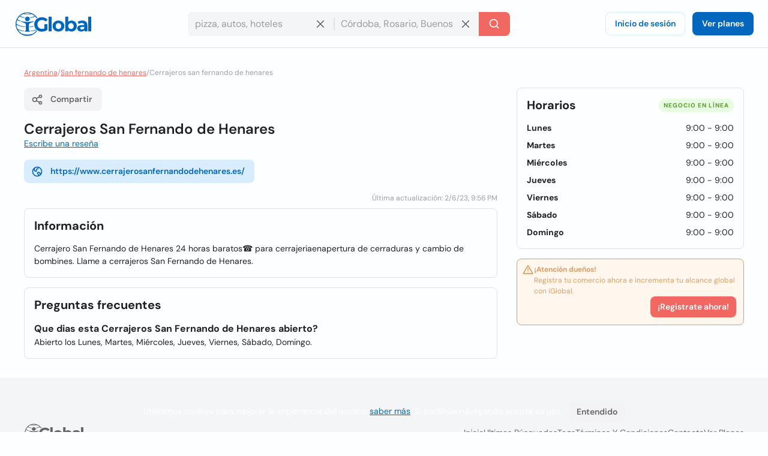

--- FILE ---
content_type: text/html; charset=utf-8
request_url: https://www.iglobal.co/argentina/san-fernando-de-henares/cerrajeros-san-fernando-de-henares
body_size: 67609
content:
<!DOCTYPE html>
<html lang="es">
    <head>
        
    <meta charset="utf-8"><meta name="robots" content="index,follow"><meta name="googlebot" content="index,follow"><meta name="distribution" content="global"><meta name="audience" content="all"><meta name="viewport" content="width=device-width, minimum-scale=1, initial-scale=1"><meta name="handheldfriendly" content="true"><meta name="twitter:card" content="summary"><meta name="twitter:site" content="@iGlobal_co"><meta name="twitter:title" content="Cerrajeros San Fernando de Henares"><meta name="twitter:description" content="Cerrajero San Fernando de Henares 24 horas baratos☎ para cerrajeriaenapertura de cerraduras y cambio de bombines. Llame a cerrajeros San Fernando de Henares."><meta name="description" content="Cerrajero San Fernando de Henares 24 horas baratos☎ para cerrajeriaenapertura de cerraduras y cambio de bombines. Llame a cerrajeros San Fernando de Henares."><meta name="language" content="es"><meta name="twitter:image" content="https://www.iglobal.co/assets/common/img/ig_share.png"><meta name="country" content="None"><meta name="geography" content="None, None, None"><meta name="city" content="None"><meta name="geo.placename" content="None, None, None"><meta name="geo.region" content="None"><meta name="geo.position" content="None;None"><meta name="ICBM" content="None, None"><meta property="og:url" content="http://www.iglobal.co/argentina/san-fernando-de-henares/cerrajeros-san-fernando-de-henares"><meta property="og:type" content="business.business"><meta property="og:title" content="Cerrajeros San Fernando de Henares"><meta property="og:description" content="Cerrajero San Fernando de Henares 24 horas baratos☎ para cerrajeriaenapertura de cerraduras y cambio de bombines. Llame a cerrajeros San Fernando de Henares."><meta property="og:image" itemprop="image" content="https://www.iglobal.co/assets/common/img/ig_share.png"><meta property="og:site_name" content="iGlobal.co"><meta property="fb:app_id" content="193003114157834"><meta property="og:locale" content="es"><meta property="og:updated_time" content="2/6/23, 9:56 PM"><meta property="business:contact_data:street_address" content="CalleSantillana 6, None, None"><meta property="business:contact_data:country_name" content="None"><meta property="place:location:latitude" content="None"><meta property="place:location:longitude" content="None"><link rel="canonical" href="http://www.iglobal.co/argentina/san-fernando-de-henares/cerrajeros-san-fernando-de-henares"><meta name="title" content="Cerrajeros San Fernando de Henares"><link rel="amphtml" href="http://www.iglobal.co/argentina/san-fernando-de-henares/cerrajeros-san-fernando-de-henares.amp"><meta property="business:contact_data:postal_code" content="28830">

        <script type="application/ld+json">
{
    "@context": "https://schema.org",
    "@type": "Organization",
    "name": "iGlobal",
    "url": "https://www.iglobal.co",
    "logo": "https://d3q57iis5x407g.cloudfront.net/ig-frontend/img/iglobal_isologo_b_ulqzdu.webp"
}
</script>
        
    <script type="application/ld+json">
{
    "@context": "https://schema.org",
    "@type": "BreadcrumbList",
    "itemListElement": [
        {
            "@type": "ListItem",
            "position": 2,
            "item": {
                "@id": "https://www.iglobal.co/argentina",
                "name": "Argentina"
            }
        },
        {
            "@type": "ListItem",
            "position": 3,
            "item": {
                "@id": "https://www.iglobal.co/argentina/san-fernando-de-henares",
                "name": "San fernando de henares"
            }
        },
        {
            "@type": "ListItem",
            "position": 4,
            "item": {
                "@id": "https://www.iglobal.co/argentina/san-fernando-de-henares/cerrajeros-san-fernando-de-henares",
                "name": "Cerrajeros san fernando de henares"
            }
        }
    ]
}
</script>
    <script type="application/ld+json">
{
    "@context": "https://schema.org",
    "@type": "LocalBusiness",
    "@id": "2227216",
    "name": "Cerrajeros San Fernando de Henares",
    "address": {
        "@type": "PostalAddress",
        "streetAddress": "CalleSantillana 6",
        "addressLocality": "None",
        "postalCode": "28830",
        "addressCountry": "AR"
    },
    "url": "https://www.iglobal.co/argentina/san-fernando-de-henares/cerrajeros-san-fernando-de-henares",
    "description": "Cerrajero San Fernando de Henares 24 horas baratos☎ para cerrajeriaenapertura de cerraduras y cambio de bombines. Llame a cerrajeros San Fernando de Henares.",
    "openingHoursSpecification": [
        {
            "@type": "OpeningHoursSpecification",
            "dayOfWeek": "https://schema.org/Monday",
            "opens": "9:00",
            "closes": "9:00"
        },
        {
            "@type": "OpeningHoursSpecification",
            "dayOfWeek": "https://schema.org/Tuesday",
            "opens": "9:00",
            "closes": "9:00"
        },
        {
            "@type": "OpeningHoursSpecification",
            "dayOfWeek": "https://schema.org/Wednesday",
            "opens": "9:00",
            "closes": "9:00"
        },
        {
            "@type": "OpeningHoursSpecification",
            "dayOfWeek": "https://schema.org/Thursday",
            "opens": "9:00",
            "closes": "9:00"
        },
        {
            "@type": "OpeningHoursSpecification",
            "dayOfWeek": "https://schema.org/Friday",
            "opens": "9:00",
            "closes": "9:00"
        },
        {
            "@type": "OpeningHoursSpecification",
            "dayOfWeek": "https://schema.org/Saturday",
            "opens": "9:00",
            "closes": "9:00"
        },
        {
            "@type": "OpeningHoursSpecification",
            "dayOfWeek": "https://schema.org/Sunday",
            "opens": "9:00",
            "closes": "9:00"
        }
    ]
}
</script>

        
        <link rel="shortcut icon" href="https://d3q57iis5x407g.cloudfront.net/images/favicons/favicon_eknxVLXZ.ico">
        <link rel="apple-touch-icon" sizes="152x152" href="https://d3q57iis5x407g.cloudfront.net/images/favicons/apple-touch-icon_rV1hwnDU.png">
        <link rel="apple-touch-icon" sizes="32x32" href="https://d3q57iis5x407g.cloudfront.net/images/favicons/apple-touch-icon_rV1hwnDU.png">
        <link rel="apple-touch-icon" sizes="16x16" href="https://d3q57iis5x407g.cloudfront.net/images/favicons/apple-touch-icon_rV1hwnDU.png">
        <link rel="mask-icon" href="https://d3q57iis5x407g.cloudfront.net/images/favicons/safari-pinned-tab_Oy0abcB8.svg" color="#0367bd">
        <meta name="apple-mobile-web-app-title" content="iGlobal">
        <meta name="application-name" content="iGlobal">
        <meta name="msapplication-TileColor" content="#0367bd">
        <meta name="theme-color" content="#ffffff">
        <meta name="color-scheme" content="light dark">
        <title>
            
    Cerrajeros San Fernando de Henares

        </title>
        
    
            
                
                
                
                <link rel="stylesheet" href="https://d1ph14ogl7so4a.cloudfront.net/static/dist/bundle-944622beb8ea66046ec4e429c039365a.css" type="text/css" media="print" onload="this.media='all'; this.onload=null;">
                
            
        
    <style>
    @charset "UTF-8";@font-face{font-family:'DM Sans';font-style:italic;font-weight:100 1000;font-display:swap;src:url(https://d3q57iis5x407g.cloudfront.net/ig-frontend/fonts/rP2Fp2ywxg089UriCZa4ET-DNl0_glqv3JYE.woff2) format("woff2");unicode-range:U+0100-02AF,U+0304,U+0308,U+0329,U+1E00-1E9F,U+1EF2-1EFF,U+2020,U+20A0-20AB,U+20AD-20C0,U+2113,U+2C60-2C7F,U+A720-A7FF}@font-face{font-family:'DM Sans';font-style:italic;font-weight:100 1000;font-display:swap;src:url(https://d3q57iis5x407g.cloudfront.net/ig-frontend/fonts/rP2Fp2ywxg089UriCZa4Hz-D_QQDG3ERA.woff2) format("woff2");unicode-range:U+0000-00FF,U+0131,U+0152-0153,U+02BB-02BC,U+02C6,U+02DA,U+02DC,U+0304,U+0308,U+0329,U+2000-206F,U+2074,U+20AC,U+2122,U+2191,U+2193,U+2212,U+2215,U+FEFF,U+FFFD}@font-face{font-family:'DM Sans';font-style:normal;font-weight:100 1000;font-display:swap;src:url(https://d3q57iis5x407g.cloudfront.net/ig-frontend/fonts/rP2Hp2ywxg089UriCZ2IHSeH_DY9F8e3I.woff2) format("woff2");unicode-range:U+0100-02AF,U+0304,U+0308,U+0329,U+1E00-1E9F,U+1EF2-1EFF,U+2020,U+20A0-20AB,U+20AD-20C0,U+2113,U+2C60-2C7F,U+A720-A7FF}@font-face{font-family:'DM Sans';font-style:normal;font-weight:100 1000;font-display:swap;src:url(https://d3q57iis5x407g.cloudfront.net/ig-frontend/fonts/rP2Hp2ywxg089UriCZOIHQ_p1ITCCfP.woff2) format("woff2");unicode-range:U+0000-00FF,U+0131,U+0152-0153,U+02BB-02BC,U+02C6,U+02DA,U+02DC,U+0304,U+0308,U+0329,U+2000-206F,U+2074,U+20AC,U+2122,U+2191,U+2193,U+2212,U+2215,U+FEFF,U+FFFD}ul{margin:0 0 16px}*+ul{margin-top:16px}:root{color-scheme:light dark;--color-brand-primary:#0367BD;--color-brand-primary-shade-1:#D8EDFF;--color-brand-primary-shade-2:#035499;--color-brand-primary-shade-3:#02457E;--color-brand-secondary:#F16862;--color-brand-secondary-shade-1:#FFE4E3;--color-brand-secondary-shade-2:#99433F;--color-brand-secondary-shade-3:#7D3633;--color-text-primary:#212121;--color-text-secondary:#656566;--color-text-tertiary:#9D9C9E;--color-background-black:#222;--color-background-white:#FFF;--color-background-grey:#F3F3F5;--color-background-front:#FCFEFF;--color-background-back:#F4F5F6;--color-button-red:#DB3939;--color-button-green:#4DC642;--color-border-inputs:#C8C8CC;--color-border-dividers:#E1E1E5;--color-status-error:#DD6262;--color-status-error-shade-1:#FFEDED;--color-status-error-shade-2:#A84A4A;--color-status-warning:#DD9D62;--color-status-warning-shade-1:#FFF6ED;--color-status-warning-shade-2:#A8714A;--color-status-success:#599926;--color-status-success-shade-1:#E7FCE3;--color-status-success-shade-2:#4AA84F;--color-status-info:#62A2DD;--color-status-info-shade-1:#E9F2FB;--color-status-info-shade-2:#4A7BA8;--color-content-stars:#f3b610;--color-content-announce:#62A2DD;--color-content-announce-shade-1:#E9F2FB;--color-content-recommendation:#FFC700;--color-content-recommendation-shade-1:#FFF9E5;--color-content-promotion:#FF9F59;--color-content-promotion-shade-1:#FFF0E5;--color-content-provider:#263299;--color-content-provider-shade-1:#EDEFFF;--color-content-silver:#999;--color-content-silver-shade-1:#F2F2F2;--color-content-gold:#C6B629;--color-content-gold-shade-1:#FFFBD5;--color-content-diamond:#268B99;--color-content-diamond-shade-1:#E7FDFF;--color-elevation:148,171,194}*{-webkit-box-sizing:border-box;box-sizing:border-box;outline:0}::after,::before{-webkit-box-sizing:border-box;box-sizing:border-box}::-webkit-scrollbar{width:8px;height:8px}::-webkit-scrollbar-track{background:var(--color-border-dividers)}::-webkit-scrollbar-thumb{background-color:var(--color-border-inputs);border-radius:6px;border:1px solid var(--color-border-inputs)}html{font-family:"DM Sans",-apple-system,BlinkMacSystemFont,"Segoe Ui",sans-serif;font-size:14px;font-weight:400;font-variant:lining-nums;line-height:1.5;margin-left:calc(100vw - 100%);margin-right:0}body{background:var(--color-background-front);color:var(--color-text-primary);margin:0;scrollbar-width:thin;scrollbar-color:var(--color-border-inputs) var(--color-border-dividers)}a{color:var(--color-brand-primary);-webkit-text-decoration-skip:objects;text-decoration:underline}a .ig-icon use{fill:var(--color-brand-primary)}hr{clear:both;border:0;border-top:1px solid var(--color-border-dividers);margin:48px auto}img,svg{vertical-align:middle}img{max-width:100%;height:auto;border-style:none;vertical-align:middle}svg:not(:root){overflow:hidden}p,ul{margin:0 0 16px}*+p,*+ul{margin-top:16px}ul li::after,ul li::before{display:none}a,button,input,label{touch-action:manipulation}h5,h6{font-family:"DM Sans",-apple-system,BlinkMacSystemFont,"Segoe Ui",sans-serif;font-weight:700;line-height:1.2;margin:0 0 16px}h5{font-size:1.71429rem}h6{font-size:1.42857rem}.page-container{min-height:calc(100vh - 200px - 80px - 64px);padding-top:32px;padding-bottom:32px}@media (max-width:640px){.page-container{min-height:calc(100vh - 200px - 80px - 32px);padding-top:16px;padding-bottom:16px}}.header{position:sticky;position:-webkit-sticky;top:0;z-index:3;display:flex;align-items:center;justify-content:space-between;min-height:80px;gap:24px;border-bottom:1px solid var(--color-border-dividers);background:var(--color-background-front);padding:0 24px}@media (max-width:960px){.header{padding:8px 16px}.header .header-left-area{grid-column:span 10}.header .header-logo{width:100px}.header .header-right-area{grid-column:span 2}}@media (max-width:640px){.header{padding:8px}.modal .modal-container .modal-content{height:100%}}.header .button-icon.button-plain{box-shadow:none}.header-left-area .header-logo-wrapper{display:flex;align-items:center;gap:8px}.header-left-area .header-logo-wrapper .header-logo{fill:var(--color-brand-primary)}.header-center-area{padding:8px 0}.subscription-block{display:flex;gap:12px;border-radius:8px;border:1px solid var(--color-status-warning);background:var(--color-status-warning-shade-1);font-size:12px;color:var(--color-status-warning);padding:8px 12px;padding-left:8px;padding-bottom:12px}.subscription-block a{color:inherit}.subscription-block .subscription-block-title{font-weight:700}.subscription-block .ig-icon{flex-shrink:0}.subscription-block .ig-icon use{fill:var(--color-status-warning)}.section{position:relative;border-radius:8px;border:1px solid var(--color-border-dividers);background:var(--color-background-front);padding:16px}.section+.section{margin-top:16px}.section .section-title{margin-bottom:16px}.breadcrumbs-wrapper{display:flex;flex-wrap:wrap;gap:0 4px;color:var(--color-text-tertiary);font-size:12px;margin-bottom:16px}.breadcrumbs-wrapper a{color:var(--color-brand-secondary)}.button{display:inline-block;position:relative;min-width:64px;border:0;border-radius:8px;background-color:var(--color-brand-primary);color:var(--color-background-white);font-family:"DM Sans",-apple-system,BlinkMacSystemFont,"Segoe Ui",sans-serif;font-weight:600;line-height:1.36;vertical-align:middle;text-align:center;text-decoration:none;margin:0}.button::-moz-focus-inner{border:0;padding:0}.button.is-expanded{width:100%}.button .ig-icon{transform:rotate(0)}.button .ig-icon use{fill:currentColor}.button+.button{margin-left:8px}.button.button-tinted{background-color:var(--color-brand-primary-shade-1);color:var(--color-brand-primary)}.button.button-plain{box-shadow:inset 0 0 0 1px var(--color-brand-primary-shade-1);background-color:transparent;color:var(--color-brand-primary)}.button.button-icon{min-width:auto;border-radius:8px;padding:8px}.button.button-with-icon{padding-left:44px}.button.button-with-icon .ig-icon{position:absolute;top:50%;left:12px;transform:translateY(-50%)}.button.button-secondary{background:var(--color-brand-secondary);color:var(--color-background-white)}.button.button-color-grey{background:var(--color-background-grey);color:var(--color-text-secondary)}.button.button-color-red{background:var(--color-status-error);color:var(--color-background-white)}.button.button-tinted.button-secondary{background:color-mix(in srgb,var(--color-brand-secondary) 10%,var(--color-background-front));color:var(--color-brand-secondary)}.button.button-tinted.button-color-red{background:color-mix(in srgb,var(--color-status-error) 10%,var(--color-background-front));color:var(--color-status-error)}.button-small{font-size:14px;padding:8px 12px}.button-small.button-with-icon{padding-left:36px}.button-medium{font-size:14px;padding:10px 16px}.button-medium.button-with-icon{padding-left:44px}.button-medium.button-icon{padding:10px}.card-location{display:flex;align-items:flex-start;gap:4px;color:var(--color-text-secondary);font-size:12px}.card-location .ig-icon{flex-shrink:0}.card-location .ig-icon use{fill:var(--color-text-secondary)}.comments-grid{display:grid;grid-template-columns:repeat(6,1fr);gap:24px}.comments-grid .company-profile-comments-rating-wrapper{grid-column:span 2}.comments-grid .company-profile-section-comments{grid-column:span 4}.company-profile-comments-review-wrapper{display:flex;align-items:flex-start;gap:8px}.company-profile-comments-rating{border-radius:4px;border:1px solid var(--color-border-dividers);padding:8px}.company-profile-comments-rating .company-profile-comments-rating-bar{display:flex;align-items:center;gap:8px}.company-profile-comments-rating .company-profile-comments-rating-bar span{flex-basis:70px;flex-shrink:0;color:var(--color-text-secondary);text-align:right}.company-profile-comments-rating .company-profile-comments-rating-bar progress{flex-grow:1;width:100%;border:none;border-radius:8px;height:8px;background:var(--color-border-dividers)}.company-profile-comments-rating .company-profile-comments-rating-bar progress::-moz-progress-bar{border-radius:8px;background:var(--color-brand-primary)}.company-profile-comments-rating .company-profile-comments-rating-bar progress::-webkit-progress-bar{border-radius:8px;background:var(--color-border-dividers)}.company-profile-comments-rating .company-profile-comments-rating-bar progress::-webkit-progress-value{border-radius:8px;background:var(--color-brand-primary)}.company-profile-comments-icon{flex-shrink:0;border-radius:500px;background:var(--color-background-back);padding:8px}.company-profile-comments-icon .ig-icon use{fill:var(--color-text-secondary)}.company-profile-comments-user{display:flex;align-items:center;justify-content:space-between;gap:16px}.company-profile-rating{display:flex;align-items:center}.company-profile-rating{display:flex;align-items:center}.company-profile-rating .ig-icon use{fill:var(--color-content-stars)}.container{display:flow-root;box-sizing:content-box;max-width:1200px;margin-left:auto;margin-right:auto;padding-left:16px;padding-right:16px}.container>:last-child{margin-bottom:0}.cookies-consent{position:fixed;bottom:0;left:0;width:100%;background:color-mix(in srgb,var(--color-background-black) 87%,transparent);color:var(--color-background-white);text-align:center;z-index:1;padding:16px}#copy-to-clipboard-toast{position:fixed;top:8px;left:0;right:0;z-index:9999;display:flex;align-items:center;justify-content:center;gap:8px;width:100%;max-width:360px;border-radius:8px;background:var(--color-status-success-shade-1);box-shadow:0 11px 15px -7px rgba(var(--color-elevation),.2),0 24px 38px 3px rgba(var(--color-elevation),.14),0 9px 46px 8px rgba(var(--color-elevation),.12);color:var(--color-status-success);font-weight:700;text-align:center;margin:0 auto;padding:8px 0;opacity:0;visibility:hidden;transform:translateY(-50%)}#copy-to-clipboard-toast .ig-icon use{fill:var(--color-status-success)}input{font:inherit;color:inherit;margin:0;border:0;border-radius:0;outline:0;appearance:none;-webkit-appearance:none;-moz-appearance:none}input:-webkit-autofill{-webkit-text-fill-color:var(--text-color-primary);-webkit-box-shadow:inset 0 0 0 1000px var(--color-background-back),0 0 0 1px var(--color-border-inputs);box-shadow:inset 0 0 0 1000px var(--color-background-back),0 0 0 1px var(--color-border-inputs);border-radius:8px}input{overflow:visible}input::-webkit-inner-spin-button,input::-webkit-outer-spin-button{-webkit-appearance:none;margin:0}input::-webkit-datetime-edit{height:100%;vertical-align:middle;line-height:40px;padding-top:0}input:-ms-input-placeholder{color:var(--color-text-tertiary)!important}input::-moz-placeholder{color:var(--color-text-tertiary)}input::-webkit-input-placeholder{color:var(--color-text-tertiary)}input{font-family:"DM Sans",-apple-system,BlinkMacSystemFont,"Segoe Ui",sans-serif;outline:0}input{background:var(--color-background-front);height:40px;border:none;border-radius:8px;box-shadow:inset 0 0 0 1px var(--color-border-inputs);caret-color:var(--color-brand-primary);color:var(--color-text-primary);padding:0 12px;width:100%}input.without-border{box-shadow:none!important}label{display:block;color:var(--color-text-secondary);font-size:12px;font-weight:700;text-align:left;margin-bottom:2px;padding:0 4px}.label{display:inline-flex;align-items:center;gap:8px;border-radius:12px}.label .label-title{display:flex;align-items:center;gap:8px;border-radius:12px;background:var(--brand-secondary-shade-1);font-size:10px;font-weight:700;text-align:center;letter-spacing:1px;text-transform:uppercase;padding:4px 8px}.label.label-diamond{color:var(--color-content-diamond)}.label.label-diamond .label-title{background:var(--color-content-diamond-shade-1)}.label.label-success{color:var(--color-status-success)}.label.label-success .label-title{background:var(--color-status-success-shade-1)}.label.label-success.has-value{background:color-mix(in srgb, var(--color-status-success-shade-1) 45%, var(--color-background-front))}.modal{position:fixed;top:0;left:0;z-index:999;display:flex;align-items:center;justify-content:center;width:100vw;height:100vh;background:color-mix(in srgb,var(--color-background-black) 60%,transparent);opacity:0;visibility:hidden;will-change:opacity,transform}.modal .modal-header{display:flex;align-items:center;justify-content:space-between;color:var(--color-text-primary)}.modal .modal-header .modal-title{margin-bottom:0}.modal .modal-header .modal-close{outline:0;appearance:none;border:0;background:0 0;color:inherit}.modal .modal-header .modal-close .ig-icon use{fill:var(--color-text-secondary)}.modal .modal-container{min-width:320px;border-radius:8px;background:var(--color-background-front);box-shadow:0 8px 10px -5px rgba(var(--color-elevation),.2),0 16px 24px 2px rgba(var(--color-elevation),.14),0 6px 30px 5px rgba(var(--color-elevation),.12);color:var(--color-text-primary);opacity:0;visibility:hidden;padding:16px 24px;transform:translateY(-50px);will-change:opacity,transform}.modal .modal-container .modal-content{margin-top:24px}.modal .modal-footer{text-align:right;margin-top:24px}@media (max-width:640px){.comments-grid{grid-template-columns:repeat(1,1fr)}.comments-grid .company-profile-comments-rating-wrapper,.comments-grid .company-profile-section-comments{grid-column:span 1}.modal .modal-container .modal-content{height:100%}.modal .modal-container{display:flex;flex-direction:column;justify-content:space-between;min-width:none;width:100vw;transform:translateY(0)}.modal .modal-footer .button{width:calc(50% - 8px)}}.modal.header-modal{align-items:flex-start}.modal.header-modal .modal-container{border-top-right-radius:0;border-top-left-radius:0}.offcanvas{position:fixed;top:0;left:0;right:0;bottom:0;z-index:4;visibility:hidden;opacity:0}.offcanvas .offcanvas-drawer{width:320px;background:var(--color-background-white);height:100%;transform:translateX(-320px);padding:36px 24px}.offcanvas .offcanvas-overlay{position:fixed;top:0;left:0;z-index:-1;content:"";width:100%;height:100%;background:color-mix(in srgb,var(--color-background-black) 60%,transparent);opacity:0}.offcanvas .offcanvas-header{position:relative;display:flex;align-items:center;justify-content:space-between}.offcanvas .offcanvas-header .offcanvas-logo{fill:var(--color-brand-primary)}.offcanvas .offcanvas-header .offcanvas-close{position:absolute;top:-8px;right:-8px}.offcanvas .offcanvas-header .offcanvas-close use{fill:var(--color-text-secondary)}.offcanvas .offcanvas-content{padding-top:24px}.header-search-wrapper{display:flex;align-items:center;justify-content:center}.header-search-wrapper input,.header-search-wrapper li{font-size:16px}.header-search-wrapper input{background:var(--color-background-back);border-top-right-radius:0;border-bottom-right-radius:0;padding-right:40px}.header-search-wrapper .input-deleter{position:absolute;top:50%;right:12px;transform:translateY(-50%);border-radius:50%}.header-search-wrapper .input-deleter use{fill:var(--color-text-secondary)}.header-search-wrapper .search-query-delete{position:relative;width:100%}.header-search-wrapper .search-query-delete::after{content:"";position:absolute;top:50%;left:100%;z-index:1;width:2px;height:50%;background:var(--color-border-dividers);transform:translateY(-50%)}.header-search-wrapper .search-location{position:relative;width:100%}.header-search-wrapper .search-location .search-location-input{border:1px solid transparent;border-left:0;width:100%;border-radius:0}.header-search-wrapper .search-submitter{min-width:auto;border-top-left-radius:0;border-bottom-left-radius:0;line-height:1}.header-search-wrapper .search-options{position:absolute;top:100%;left:0;z-index:1;width:100%;border-radius:8px;background:var(--color-background-front);color:var(--color-text-primary);margin-top:2px;overflow-x:hidden;overflow-y:auto;max-height:300px;visibility:hidden;opacity:0;box-shadow:0 5px 5px -3px rgba(var(--color-elevation),.2),0 8px 10px 1px rgba(var(--color-elevation),.14),0 3px 14px 2px rgba(var(--color-elevation),.12)}.header-search-wrapper .search-options .clean-history .button,.header-search-wrapper .search-options .use-location .button{border-radius:0}@media (max-width:960px){.header-search-wrapper{flex-direction:column;gap:8px}.header-search-wrapper input{border-radius:8px}.header-search-wrapper .search-query-delete::after{display:none}.header-search-wrapper .search-location .search-location-input{border-radius:8px}.header-search-wrapper .search-submitter{width:100%;border-radius:8px}}.flex{display:flex}.flex-space-between{justify-content:space-between!important}.flex-middle{align-items:center!important}.flex-wrap{flex-wrap:wrap}.flex-1{flex:1 0 auto}.flex-grow{flex-grow:1}.flex-shrink{flex-shrink:0}.flex-gap-8{gap:8px}.flex-column{flex-direction:column}.flex-self-bottom{align-self: flex-end !important}.text-small{font-size:12px;line-height:1.5}.text-base{font-size:14px;line-height:1.5}.font-weight-bold{font-weight:700}.font-style-italic{font-style:italic!important}.text-color-secondary{color:var(--color-text-secondary)!important}.text-color-disabled{color:var(--color-text-tertiary)!important}.text-align-right{text-align:right!important}.link-reset{color:inherit;text-decoration:none}.display-block{display:block!important}.hidden{display:none!important;visibility:hidden!important}.clear-ul{list-style:none;margin:0;padding:0}.margin-top-small{margin-top:16px!important}.margin-top-xxsmall{margin-top:4px!important}.margin-bottom-xsmall{margin-bottom:8px!important}.margin-left-xsmall{margin-left:8px!important}.margin-bottom-small{margin-bottom:16px!important}.margin-top-medium{margin-top:24px!important}.margin-medium{margin:24px}*+.margin-medium{margin:24px!important}.margin-remove{margin:0!important}.margin-remove-bottom{margin-bottom:0!important}.margin-remove-horizontal{margin-left:0!important;margin-right:0!important}@media (prefers-color-scheme:dark){:root{--color-brand-primary:#1885E3;--color-brand-primary-shade-1:#22394D;--color-brand-primary-shade-3:#1D3142;--color-brand-secondary:#F16862;--color-brand-secondary-shade-1:#592F2E;--color-brand-secondary-shade-3:#4D2828;--color-text-primary:#E2E2E3;--color-text-secondary:#ABABAE;--color-text-tertiary:#7D7C82;--color-background-grey:#363540;--color-background-front:#2D2C36;--color-background-back:#27262E;--color-border-inputs:#585769;--color-border-dividers:#43424F;--color-status-error:#F64868;--color-status-error-shade-1:#4D2A30;--color-status-error-shade-2:#A83147;--color-status-warning:#F68848;--color-status-warning-shade-1:#4D372A;--color-status-warning-shade-2:#A85D31;--color-status-success:#66C872;--color-status-success-shade-1:#2A4D2E;--color-status-success-shade-2:#4AA855;--color-status-info:#588AF5;--color-status-info-shade-1:#2A3C4D;--color-status-info-shade-2:#3D5FA8;--color-content-stars:#f3b610;--color-content-announce:#6D9AA8;--color-content-announce-shade-1:#303E4D;--color-content-recommendation:#CCA72B;--color-content-recommendation-shade-1:#554F3C;--color-content-promotion:#CC8D63;--color-content-promotion-shade-1:#685546;--color-content-provider:#8894FF;--color-content-provider-shade-1:#464868;--color-content-silver:#A4A4A4;--color-content-silver-shade-1:#404040;--color-content-gold:#E1CE25;--color-content-gold-shade-1:#3C3914;--color-content-diamond:#2DB1C4;--color-content-diamond-shade-1:#153C40;--color-elevation:20,20,20}}.company-profile-main-wrapper{display:grid;grid-template-columns:repeat(12,1fr);gap:32px}.company-profile-main-wrapper .company-profile-wrapper{grid-column:span 8}.company-profile-main-wrapper .company-profile-sidebar-wrapper{grid-column:span 4}@media (max-width:960px){.company-profile-main-wrapper{grid-template-columns:repeat(1,1fr)}.company-profile-main-wrapper .company-profile-sidebar-wrapper,.company-profile-main-wrapper .company-profile-wrapper{grid-column:span 1}}.company-profile-info-image-wrapper{position:relative;border-radius:8px;overflow:hidden}.company-profile-info-image-wrapper .company-profile-share-button{position:absolute;top:16px;right:16px}.company-profile-info-image-wrapper .company-profile-label{position:absolute;bottom:0;right:0;left:0}.company-profile-info-image-wrapper .company-profile-label .label-title{border-radius:0;justify-content:center}.company-profile-info-image-wrapper.without-storefront-pic{display:flex;align-items:flex-start;justify-content:space-between}.company-profile-info-image-wrapper.without-storefront-pic .company-profile-share-button{position:relative;top:unset;right:unset}.company-profile-info-image-wrapper.without-storefront-pic .company-profile-label{position:relative;bottom:unset;left:unset;right:unset}.company-profile-info-image-wrapper.without-storefront-pic .company-profile-label .label-title{border-radius:12px}.company-profile-main-image{height:190px}.company-profile-main-image .company-profile-storefront{width:100%;height:100%;object-fit:cover}.company-profile-main-image .company-profile-logo{position:absolute;top:16px;left:16px;width:72px;height:72px;border-radius:8px;border:1px solid var(--color-border-dividers);overflow:hidden;object-fit:cover}@media (max-width:640px){.company-profile-main-image{height:130px}.company-profile-main-image .company-profile-logo{top:8px;left:8px}.company-profile-info-image-wrapper .company-profile-share-button{top:8px;right:8px}}.company-profile-info-header-wrapper{padding-top:16px}.company-profile-name-wrapper{display:flex;align-items:center;justify-content:space-between;flex-wrap:wrap;gap:4px 16px}.company-profile-name{display:flex;align-items:center;flex-wrap:wrap;gap:0 8px;font-size:1.71429rem}.company-profile-rating-wrapper{display:flex;align-items:center;flex-wrap:wrap;gap:0 8px}.company-profile-rating-wrapper .company-profile-rating{display:inline-flex;align-items:center}.company-profile-rating-wrapper .company-profile-rating .ig-icon use{fill:var(--color-content-stars)}.company-profile-comments-message{word-break: break-all}.company-profile-contact-options-wrapper{display:flex;align-items:center;flex-wrap:wrap;gap:8px;padding:16px 0}.company-profile-special-offer{animation:.5s shake}@keyframes shake{0%,100%{transform:translateX(0)}10%{transform:translateX(-9px)}20%{transform:translateX(8px)}30%{transform:translateX(-7px)}40%{transform:translateX(6px)}50%{transform:translateX(-5px)}60%{transform:translateX(4px)}70%{transform:translateX(-3px)}80%{transform:translateX(2px)}90%{transform:translateX(-1px)}}.company-profile-open-hours-item{display:flex;align-items:flex-start;justify-content:space-between;gap:8px}.company-profile-open-hours-item+.company-profile-open-hours-item{margin-top:8px}.company-profile-open-hours-item .company-profile-item-title{font-weight:700}.company-profile-open-hours-item .company-profile-item-time{text-align:right}.share-modal .modal-content-copy-to-clipboard{display:flex;align-items:center;gap:8px}.visible{visibility:visible!important}@media(min-width:640px){.visible\@s{display:none!important}}@media(min-width:960px){.visible\@m{display:none!important}}@media(min-width:1200px){.visible\@l{display:none!important}}@media(min-width:1440px){.visible\@xl{display:none!important}}@media(max-width:639px){.hidden\@s{display:none!important}}@media(max-width:959px){.hidden\@m{display:none!important}}@media(max-width:1199px){.hidden\@l{display:none!important}}@media(max-width:1439px){.hidden\@xl{display:none!important}}.unclaimed-container{position:relative;display:inline-block;vertical-align:text-top;margin-bottom:4px;&:hover{.unclaimed-info{display:block}}.unclaimed-link{font-size:14px;.ig-icon{vertical-align:text-bottom;use{fill:currentColor}}}.unclaimed-info{display:none;position:absolute;bottom:100%;left:50%;z-index:1;width:230px;border-radius:4px;background:var(--color-background-black);color:var(--color-background-white);font-size:4px;font-weight:normal;padding:4px 8px;transform:translateX(-50%)}}.footer,.footer .footer-content{align-items:center;display:flex}.footer{justify-content:space-around;flex-direction:column;min-height:200px;background:var(--color-background-back);padding:12px 0}.footer .footer-content{justify-content:space-between;flex-grow:1;gap:40px;width:calc(100% - 80px)}.footer .footer-content .footer-links-wrapper{display:flex;align-items:center;justify-content:flex-end;flex-wrap:wrap;gap:4px 24px}.footer .footer-content .footer-links-wrapper a{color:var(--color-text-secondary);text-decoration:none;text-transform:capitalize}@media (max-width:640px){.footer .footer-content{flex-direction:column;flex-grow:0;gap:20px}.footer .footer-content .footer-links-wrapper{justify-content:center}}.footer .footer-logo{flex-shrink:0}.footer .footer-logo .ig-icon use{fill:var(--color-text-secondary)}.footer .footer-copyright{color:var(--color-text-tertiary);font-size:12px;text-align:center}.offcanvas{position:fixed;top:0;left:0;right:0;bottom:0;z-index:4;visibility:hidden;opacity:0}.offcanvas .offcanvas-drawer{width:320px;background:var(--color-background-front);height:100%;transform:translateX(-320px);transition:transform .25s cubic-bezier(.785, .135, .15, .86);padding:36px 24px}.offcanvas .offcanvas-overlay{position:fixed;top:0;left:0;z-index:-1;content:"";width:100%;height:100%;background:color-mix(in srgb,var(--color-background-black) 60%,transparent);opacity:0;transition:opacity .2s linear}.offcanvas .offcanvas-header{position:relative;display:flex;align-items:center;justify-content:space-between}.offcanvas .offcanvas-header .offcanvas-logo{fill:var(--color-brand-primary)}.offcanvas .offcanvas-header .offcanvas-close{position:absolute;top:-8px;right:-8px;cursor:pointer}.offcanvas .offcanvas-header .offcanvas-close use{fill:var(--color-text-secondary)}.offcanvas .offcanvas-header .offcanvas-close:hover use{fill:var(--color-text-primary)}.offcanvas .offcanvas-content{padding-top:24px}.offcanvas.is-open{visibility:visible!important;opacity:1!important}.offcanvas.is-open .offcanvas-drawer{transform:translateX(0)}.offcanvas.is-open .offcanvas-overlay{opacity:1}
    </style>
    
        <link rel="stylesheet" href="https://d1ph14ogl7so4a.cloudfront.net/static/dist/profile-eb2699489b768905331bec97b6674d69.css" type="text/css" media="print" onload="this.media='all'; this.onload=null;">
    
    

        
    

    </head>
    <body class="main-page">
        <div>
            
                <div class="offcanvas" style="visibility: hidden; opacity: 0;">
    <div class="offcanvas-drawer">
        <div class="offcanvas-header">
            <a href="https://www.iglobal.co" aria-label="Logo">
                <svg class="offcanvas-logo" width="130" height="40" viewBox="0 0 527 166">
                    <use href="/static/img/icons-5df8158e975eac568610bfed1927ea4b.svg#ig-logo"></use>
                </svg>
            </a>
            <svg class="ig-icon offcanvas-close" width="20" height="20" viewBox="0 0 24 24">
                <use href="/static/img/icons-5df8158e975eac568610bfed1927ea4b.svg#ig-times"></use>
            </svg>
        </div>
        <div class="offcanvas-content">
            <div><div class="user-log-wrapper">
    <a href="https://app.iglobal.co/auth/login?language_iso=es&country_iso=AR" target="_blank" class="button button-medium button-plain" id="login">Inicio de sesión</a>
    <a href="https://www.iglobal.co?language_iso=es#plans" class="button button-medium" id="see-plans">Ver planes</a>
</div></div>
            <hr class="margin-medium margin-remove-horizontal" />
            <a class="link-reset display-block margin-bottom-small" href="https://www.iglobal.co/argentina/latest/searches">Ultimas búsquedas</a>
            <a class="link-reset display-block margin-bottom-small" href="https://www.iglobal.co/argentina/tags/A">Tags</a>
            <hr class="margin-medium margin-remove-horizontal" />
            <a class="link-reset display-block margin-bottom-small" href="https://www.iglobal.co/tos">Términos y condiciones</a>
            <a class="link-reset display-block" href="https://www.iglobal.co/argentina/report">Contacto</a>
        </div>
    </div>
    <div class="offcanvas-overlay"></div>
</div>
<div id="header" class="header">
    <div class="header-left-area">
        <div class="header-logo-wrapper">
            <button class="button button-medium button-plain button-icon header-button visible@m" aria-label="Abrir">
                <svg class="ig-icon" width="20" height="20" viewBox="0 0 24 24">
                    <use href="/static/img/icons-5df8158e975eac568610bfed1927ea4b.svg#ig-menu"></use>
                </svg>
            </button>
            <a href="https://www.iglobal.co" aria-label="Logo">
                <svg class="header-logo" width="130" height="40" viewBox="0 0 527 166">
                    <use href="/static/img/icons-5df8158e975eac568610bfed1927ea4b.svg#ig-logo"></use>
                </svg>
            </a>
        </div>
    </div>
    <div class="header-center-area hidden@m">
        
        <div class="header-search-wrapper ">
        <div class="search-query-delete">
            <input class="search-query without-border" placeholder="pizza, autos, hoteles" data-options="recent-searches-options"/>
            <svg class="ig-icon input-deleter search-query-deleter" width="20" height="20">
                <use href="/static/img/icons-5df8158e975eac568610bfed1927ea4b.svg#ig-times"> </use>
            </svg>
            <ul class="clear-ul search-recent-results-options search-options" id="recent-searches-options">
                <li class="clean-history hidden">
                    <button class="button button-tinted button-color-red button-small button-with-icon is-expanded">
                            <svg class="ig-icon company-profile-location-icon" width="20" height="20" viewBox="0 0 24 24">
                                <use href="/static/img/icons-5df8158e975eac568610bfed1927ea4b.svg#ig-trash-bin"></use>
                            </svg>
                        Borrar historial
                    </button>
                </li>
            </ul>
        </div>
        <div class="search-location">
            <input class="search-location-input without-border" placeholder="Córdoba, Rosario, Buenos Aires" data-options="location-options"/>
            <svg class="ig-icon input-deleter search-location-deleter" width="20" height="20">
                <use href="/static/img/icons-5df8158e975eac568610bfed1927ea4b.svg#ig-times"></use>
            </svg>
            <ul class="clear-ul search-location-options search-options" id="location-options">
                
                    <li class="use-location">
                        <button class="button button-color-grey button-small button-with-icon is-expanded search-current-location" name="current location">
                            <svg class="ig-icon company-profile-location-icon" width="20" height="20" viewBox="0 0 24 24">
                                <use href="/static/img/icons-5df8158e975eac568610bfed1927ea4b.svg#ig-map-pin"></use>
                            </svg>
                            Ubicación actual
                        </button>
                    </li>
                
            </ul>
        </div>
        <button class="button button-secondary button-medium search-submitter" aria-label="Buscar">
            <svg width="20" height="20" viewBox="0 0 24 24" class="ig-icon">
                <use href="/static/img/icons-5df8158e975eac568610bfed1927ea4b.svg#ig-search"></use>
            </svg>
            <span class="visible@m margin-left-xsmall">Buscar</span>
        </button>
    </div>
    

    </div>
    <div class="header-right-area text-align-right flex-shrink">
        <div class="hidden@m"><div class="user-log-wrapper">
    <a href="https://app.iglobal.co/auth/login?language_iso=es&country_iso=AR" target="_blank" class="button button-medium button-plain" id="login">Inicio de sesión</a>
    <a href="https://www.iglobal.co?language_iso=es#plans" class="button button-medium" id="see-plans">Ver planes</a>
</div></div>
        <button class="button button-medium button-plain button-icon visible@m" aria-label="Buscar" data-modal="modal-search">
            <svg class="ig-icon" width="20" height="20">
                <use href="/static/img/icons-5df8158e975eac568610bfed1927ea4b.svg#ig-search"></use>
            </svg>
        </button>
        <div class="modal header-modal" id="modal-search" style="opacity:0; visibility:hidden">
            <div class="modal-container">
                <div class="modal-header">
                    <h5 class="modal-title">Buscar</h5>
                    <button class="modal-exit modal-close" aria-label="Cerrar">
                        <svg class="ig-icon" width="20" height="20">
                            <use href="/static/img/icons-5df8158e975eac568610bfed1927ea4b.svg#ig-times"></use>
                        </svg>
                    </button>
                </div>
                <div class="modal-content">
                    
                    <div class="header-search-wrapper ">
        <div class="search-query-delete">
            <input class="search-query without-border" placeholder="pizza, autos, hoteles" data-options="recent-searches-options"/>
            <svg class="ig-icon input-deleter search-query-deleter" width="20" height="20">
                <use href="/static/img/icons-5df8158e975eac568610bfed1927ea4b.svg#ig-times"> </use>
            </svg>
            <ul class="clear-ul search-recent-results-options search-options" id="recent-searches-options">
                <li class="clean-history hidden">
                    <button class="button button-tinted button-color-red button-small button-with-icon is-expanded">
                            <svg class="ig-icon company-profile-location-icon" width="20" height="20" viewBox="0 0 24 24">
                                <use href="/static/img/icons-5df8158e975eac568610bfed1927ea4b.svg#ig-trash-bin"></use>
                            </svg>
                        Borrar historial
                    </button>
                </li>
            </ul>
        </div>
        <div class="search-location">
            <input class="search-location-input without-border" placeholder="Córdoba, Rosario, Buenos Aires" data-options="location-options"/>
            <svg class="ig-icon input-deleter search-location-deleter" width="20" height="20">
                <use href="/static/img/icons-5df8158e975eac568610bfed1927ea4b.svg#ig-times"></use>
            </svg>
            <ul class="clear-ul search-location-options search-options" id="location-options">
                
                    <li class="use-location">
                        <button class="button button-color-grey button-small button-with-icon is-expanded search-current-location" name="current location">
                            <svg class="ig-icon company-profile-location-icon" width="20" height="20" viewBox="0 0 24 24">
                                <use href="/static/img/icons-5df8158e975eac568610bfed1927ea4b.svg#ig-map-pin"></use>
                            </svg>
                            Ubicación actual
                        </button>
                    </li>
                
            </ul>
        </div>
        <button class="button button-secondary button-medium search-submitter" aria-label="Buscar">
            <svg width="20" height="20" viewBox="0 0 24 24" class="ig-icon">
                <use href="/static/img/icons-5df8158e975eac568610bfed1927ea4b.svg#ig-search"></use>
            </svg>
            <span class="visible@m margin-left-xsmall">Buscar</span>
        </button>
    </div>
    

                </div>
            </div>
        </div>
    </div>
</div>
            
            
    <div class="page-container container">
        <div class="breadcrumbs-wrapper">
            <a href="https://www.iglobal.co/argentina"
               title="Empresas y negocios en Argentina">Argentina</a>
        
        /
            <a href="https://www.iglobal.co/argentina/san-fernando-de-henares"
               title="Empresas y negocios en San fernando de henares">San fernando de henares</a>
        
        /
            <span>Cerrajeros san fernando de henares</span>
        
        </div>
        <div class="company-profile-main-wrapper">
            <div class="company-profile-wrapper">
                <div class="company-profile">
                    <div class="company-profile-info-image-wrapper without-storefront-pic  without-profile-pic without-label">
    

    

    
    <button data-gatrack="button:share:profile" data-modal="modal-share" class="button button-color-grey button-medium button-with-icon company-profile-share-button gatrack has-icon _provider_track" data-target="share button">
        <svg class="ig-icon" width="20" height="20">
            <use href="/static/img/icons-5df8158e975eac568610bfed1927ea4b.svg#ig-share"></use>
        </svg>
        Compartir
    </button>
    
    <div class="modal share-modal" id="modal-share" style="opacity:0; visibility:hidden">
    <div class="modal-container">
        <div class="modal-header">
            <h5 class="modal-title">Compartir negocio</h5>
            <button class="modal-exit modal-close" aria-label="Cerrar">
                <svg class="ig-icon" width="20" height="20" viewBox="0 0 24 24">
                    <use href="/static/img/icons-5df8158e975eac568610bfed1927ea4b.svg#ig-times"></use>
                </svg>
            </button>
        </div>
        <div class="modal-content">
            <div>
                <a href="https://www.facebook.com/sharer/sharer.php?u=https://www.iglobal.co/argentina/san-fernando-de-henares/cerrajeros-san-fernando-de-henares&quote=Check this company profile!" class="button button-secondary button-tinted button-icon" target="_blank" rel="noopener noreferrer" title="Facebook" aria-label="Facebook">
                    <svg class="ig-icon" width="20" height="20" viewBox="0 0 24 24">
                        <use href="/static/img/icons-5df8158e975eac568610bfed1927ea4b.svg#ig-facebook"></use>
                    </svg>
                </a>
                <a href="https://twitter.com/intent/tweet?text=Check this company profile!&url=https://www.iglobal.co/argentina/san-fernando-de-henares/cerrajeros-san-fernando-de-henares" class="button button-secondary button-tinted button-icon" target="_blank" rel="noopener noreferrer" title="Twitter" aria-label="Twitter">
                    <svg class="ig-icon" width="20" height="20" viewBox="0 0 24 24">
                        <use href="/static/img/icons-5df8158e975eac568610bfed1927ea4b.svg#ig-twitter"></use>
                    </svg>
                </a>
                <a href="https://www.linkedin.com/sharing/share-offsite/?url=https://www.iglobal.co/argentina/san-fernando-de-henares/cerrajeros-san-fernando-de-henares" class="button button-secondary button-tinted button-icon" target="_blank" rel="noopener noreferrer" title="Linkedin" aria-label="Linkedin">
                    <svg class="ig-icon" width="20" height="20" viewBox="0 0 24 24">
                        <use href="/static/img/icons-5df8158e975eac568610bfed1927ea4b.svg#ig-linkedin"></use>
                    </svg>
                </a>
                <a href="https://wa.me/?text=Check this company profile! https://www.iglobal.co/argentina/san-fernando-de-henares/cerrajeros-san-fernando-de-henares" class="button button-secondary button-tinted button-icon" target="_blank" rel="noopener noreferrer" title="Whatsapp" aria-label="Whatsapp">
                    <svg class="ig-icon" width="20" height="20" viewBox="0 0 24 24">
                        <use href="/static/img/icons-5df8158e975eac568610bfed1927ea4b.svg#ig-whatsapp"></use>
                    </svg>
                </a>
                <a href="https://t.me/share/url?url=https://www.iglobal.co/argentina/san-fernando-de-henares/cerrajeros-san-fernando-de-henares&text=Check this company profile!" class="button button-secondary button-tinted button-icon" target="_blank" rel="noopener noreferrer" title="Telegram" aria-label="Telegram">
                    <svg class="ig-icon" width="20" height="20" viewBox="0 0 24 24">
                        <use href="/static/img/icons-5df8158e975eac568610bfed1927ea4b.svg#ig-telegram"></use>
                    </svg>
                </a>
            </div>
            <div class="margin-top-medium">
                <label>O copiar enlace</label>
                <div class="modal-content-copy-to-clipboard">
                    <input type="text" id="clipboard-input" data-value="https://www.iglobal.co/argentina/san-fernando-de-henares/cerrajeros-san-fernando-de-henares" value="https://www.iglobal.co/argentina/san-fernando-de-henares/cerrajeros-san-fernando-de-henares" readonly/>
                    <button class="button button-secondary button-tinted button-icon" id="clipboard-button" data-copy="clipboard-input" aria-label="Copiar al portapapeles">
                        <svg class="ig-icon" width="20" height="20" viewBox="0 0 24 24">
                            <use href="/static/img/icons-5df8158e975eac568610bfed1927ea4b.svg#ig-copy"></use>
                        </svg>
                    </button>
                </div>
            </div>
        </div>
        <div class="modal-footer">
            <button class="button button-medium modal-exit" role="button" tabindex="0" aria-label="Cerrar">
                Cerrar
            </button>
        </div>
    </div>
</div>
</div>
<div class="company-profile-info-header-wrapper">
    <div class="company-profile-name-wrapper">
        <h1 class="company-profile-name margin-remove">
            Cerrajeros San Fernando de Henares
            
            
        </h1>

        
    </div>

    <div class="company-profile-rating-wrapper">
        
        <a href="https://www.iglobal.co/argentina/san-fernando-de-henares/cerrajeros-san-fernando-de-henares/writereview" class="company-profile-rating-write"><span>Escribe una reseña</span></a>
    </div>
</div>
                    <div class="company-profile-contact-options-wrapper">
                    
                    
    
        <div class="button button-medium button-tinted button-with-icon margin-remove">
            <svg class="ig-icon" width="20" height="20" viewBox="0 0 24 24">
                <use href="/static/img/icons-5df8158e975eac568610bfed1927ea4b.svg#ig-website"></use>
            </svg>
            https://www.cerrajerosanfernandodehenares.es/
        </div>
    



                    </div>
                    <div class="text-small text-color-disabled text-align-right margin-bottom-xsmall">Última actualización: 2/6/23, 9:56 PM</div>
                </div>

                <div class="company-profile-sidebar-wrapper margin-bottom-small visible@m">
                    <div class="company-profile-sidebar">
    
        <div class="section margin-bottom-small">
            <div class="section-title flex flex-middle flex-space-between flex-wrap flex-gap-8">
                <h6 class="margin-remove">Horarios</h6>
                
                <div class="label label-success">
                    <div class="label-title">Negocio en línea</div>
                </div>
                
            </div>
            <div class="company-profile-open-hours-wrapper">

    <div class="company-profile-open-hours">
        
            <div class="company-profile-open-hours-item ">
                <div class="company-profile-item-title">Lunes</div>
                <div class="company-profile-item-time">
                    
                        
                            <div class="company-profile-open-hours-item-content ">
                                9:00 - 9:00
                            </div>
                        
                    
                </div>
            </div>
        
            <div class="company-profile-open-hours-item ">
                <div class="company-profile-item-title">Martes</div>
                <div class="company-profile-item-time">
                    
                        
                            <div class="company-profile-open-hours-item-content ">
                                9:00 - 9:00
                            </div>
                        
                    
                </div>
            </div>
        
            <div class="company-profile-open-hours-item ">
                <div class="company-profile-item-title">Miércoles</div>
                <div class="company-profile-item-time">
                    
                        
                            <div class="company-profile-open-hours-item-content ">
                                9:00 - 9:00
                            </div>
                        
                    
                </div>
            </div>
        
            <div class="company-profile-open-hours-item ">
                <div class="company-profile-item-title">Jueves</div>
                <div class="company-profile-item-time">
                    
                        
                            <div class="company-profile-open-hours-item-content ">
                                9:00 - 9:00
                            </div>
                        
                    
                </div>
            </div>
        
            <div class="company-profile-open-hours-item ">
                <div class="company-profile-item-title">Viernes</div>
                <div class="company-profile-item-time">
                    
                        
                            <div class="company-profile-open-hours-item-content ">
                                9:00 - 9:00
                            </div>
                        
                    
                </div>
            </div>
        
            <div class="company-profile-open-hours-item ">
                <div class="company-profile-item-title">Sábado</div>
                <div class="company-profile-item-time">
                    
                        
                            <div class="company-profile-open-hours-item-content ">
                                9:00 - 9:00
                            </div>
                        
                    
                </div>
            </div>
        
            <div class="company-profile-open-hours-item ">
                <div class="company-profile-item-title">Domingo</div>
                <div class="company-profile-item-time">
                    
                        
                            <div class="company-profile-open-hours-item-content ">
                                9:00 - 9:00
                            </div>
                        
                    
                </div>
            </div>
        
    </div>
</div>
        </div>
    
    
    
    <div class="hidden@m">
        <div class="subscription-block">
    <svg class="ig-icon" width="20" height="20" viewBox="0 0 24 24">
        <use href="/static/img/icons-5df8158e975eac568610bfed1927ea4b.svg#ig-alert"></use>
    </svg>
    <div class="flex flex-column flex-gap-8 flex-grow">
        <div class="subscription-block-header">
            <div class="subscription-block-title">¡Atención dueños!</div>
            Registra tu comercio ahora e incrementa tu alcance global con iGlobal.
        </div>
        <a href="https://www.iglobal.co?language_iso=es&country_iso=AR#plans" class="button button-small button-secondary flex-self-bottom">¡Registrate ahora!</a>
    </div>
</div>
    </div>
</div>
                </div>

                
                    <div class="section"><h6 class="section-title">Información</h6>

<p class="margin-remove-bottom">Cerrajero San Fernando de Henares 24 horas baratos☎ para cerrajeriaenapertura de cerraduras y cambio de bombines. Llame a cerrajeros San Fernando de Henares.</p></div>
                
                
                
                
                
                
                    <div class="section">
                        <h6 class="section-title">Preguntas frecuentes</h6>
                        
    <div class="company-profile-faq">
        <div class="company-profile-item-title text-subheading font-weight-bold">Que dias esta Cerrajeros San Fernando de Henares abierto?</div>
        <div>Abierto los Lunes, Martes, Miércoles, Jueves, Viernes, Sábado, Domingo.</div>
    </div>

                    </div>
                

                 <div class="visible@m margin-top-small">
                    <div class="subscription-block">
    <svg class="ig-icon" width="20" height="20" viewBox="0 0 24 24">
        <use href="/static/img/icons-5df8158e975eac568610bfed1927ea4b.svg#ig-alert"></use>
    </svg>
    <div class="flex flex-column flex-gap-8 flex-grow">
        <div class="subscription-block-header">
            <div class="subscription-block-title">¡Atención dueños!</div>
            Registra tu comercio ahora e incrementa tu alcance global con iGlobal.
        </div>
        <a href="https://www.iglobal.co?language_iso=es&country_iso=AR#plans" class="button button-small button-secondary flex-self-bottom">¡Registrate ahora!</a>
    </div>
</div>
                </div>
            </div>

            <div class="company-profile-sidebar-wrapper hidden@m">
                <div class="company-profile-sidebar">
    
        <div class="section margin-bottom-small">
            <div class="section-title flex flex-middle flex-space-between flex-wrap flex-gap-8">
                <h6 class="margin-remove">Horarios</h6>
                
                <div class="label label-success">
                    <div class="label-title">Negocio en línea</div>
                </div>
                
            </div>
            <div class="company-profile-open-hours-wrapper">

    <div class="company-profile-open-hours">
        
            <div class="company-profile-open-hours-item ">
                <div class="company-profile-item-title">Lunes</div>
                <div class="company-profile-item-time">
                    
                        
                            <div class="company-profile-open-hours-item-content ">
                                9:00 - 9:00
                            </div>
                        
                    
                </div>
            </div>
        
            <div class="company-profile-open-hours-item ">
                <div class="company-profile-item-title">Martes</div>
                <div class="company-profile-item-time">
                    
                        
                            <div class="company-profile-open-hours-item-content ">
                                9:00 - 9:00
                            </div>
                        
                    
                </div>
            </div>
        
            <div class="company-profile-open-hours-item ">
                <div class="company-profile-item-title">Miércoles</div>
                <div class="company-profile-item-time">
                    
                        
                            <div class="company-profile-open-hours-item-content ">
                                9:00 - 9:00
                            </div>
                        
                    
                </div>
            </div>
        
            <div class="company-profile-open-hours-item ">
                <div class="company-profile-item-title">Jueves</div>
                <div class="company-profile-item-time">
                    
                        
                            <div class="company-profile-open-hours-item-content ">
                                9:00 - 9:00
                            </div>
                        
                    
                </div>
            </div>
        
            <div class="company-profile-open-hours-item ">
                <div class="company-profile-item-title">Viernes</div>
                <div class="company-profile-item-time">
                    
                        
                            <div class="company-profile-open-hours-item-content ">
                                9:00 - 9:00
                            </div>
                        
                    
                </div>
            </div>
        
            <div class="company-profile-open-hours-item ">
                <div class="company-profile-item-title">Sábado</div>
                <div class="company-profile-item-time">
                    
                        
                            <div class="company-profile-open-hours-item-content ">
                                9:00 - 9:00
                            </div>
                        
                    
                </div>
            </div>
        
            <div class="company-profile-open-hours-item ">
                <div class="company-profile-item-title">Domingo</div>
                <div class="company-profile-item-time">
                    
                        
                            <div class="company-profile-open-hours-item-content ">
                                9:00 - 9:00
                            </div>
                        
                    
                </div>
            </div>
        
    </div>
</div>
        </div>
    
    
    
    <div class="hidden@m">
        <div class="subscription-block">
    <svg class="ig-icon" width="20" height="20" viewBox="0 0 24 24">
        <use href="/static/img/icons-5df8158e975eac568610bfed1927ea4b.svg#ig-alert"></use>
    </svg>
    <div class="flex flex-column flex-gap-8 flex-grow">
        <div class="subscription-block-header">
            <div class="subscription-block-title">¡Atención dueños!</div>
            Registra tu comercio ahora e incrementa tu alcance global con iGlobal.
        </div>
        <a href="https://www.iglobal.co?language_iso=es&country_iso=AR#plans" class="button button-small button-secondary flex-self-bottom">¡Registrate ahora!</a>
    </div>
</div>
    </div>
</div>
            </div>
        </div>
    </div>
    <div id="copy-to-clipboard-toast">
        <svg class="ig-icon" width="24" height="24" viewBox="0 0 24 24">
            <use href="/static/img/icons-5df8158e975eac568610bfed1927ea4b.svg#ig-check-circle"></use>
        </svg>
        Copiado al portapapeles!
    </div>

        </div>
        
            <div class="footer">
    <div class="footer-content container">
        <div class="footer-logo">
            <svg class="ig-icon" width="100" height="31" viewBox="0 0 527 166">
                <use href="/static/img/icons-5df8158e975eac568610bfed1927ea4b.svg#ig-logo"></use>
            </svg>
        </div>
        <div class="footer-links-wrapper">
            
                <a href="https://www.iglobal.co/argentina/">Inicio</a>
                <a href="https://www.iglobal.co/argentina/latest/searches">Ultimas búsquedas</a>
                <a href="https://www.iglobal.co/argentina/tags/A">Tags</a>
            

            <a href="https://www.iglobal.co/tos">Términos y condiciones</a>
            <a href="https://www.iglobal.co/argentina/report?language_iso=es">Contacto</a>
            <a href="https://www.iglobal.co?language_iso=es#plans">Ver planes</a>
        </div>
    </div>
    <div class="footer-copyright">iGlobal.co @ 2024</div>
</div>
        
        
    <div class="cookies-consent">Utilizamos cookies para mejorar la experiencia del usuario <a href="/cookies-policy">saber más</a>. Si continúa navegando acepta su uso. <span class="button button-small button-tinted button-color-grey margin-left-xsmall" id="cookies-consent-accept">Entendido</span></div>

        <script>
    const LSdata = JSON.parse(localStorage.getItem('address_data'))
    localStorage.setItem('address_data', JSON.stringify({
                country: {'language': 'es', 'name': 'Argentina', 'country_iso': 'AR', 'search_terms': 'pizza, autos, hoteles', 'search_locations': 'Córdoba, Rosario, Buenos Aires', 'permalink': 'argentina'},
                location: LSdata?.location || null,
                query: LSdata?.query || null,
    }))
    window.Vars = {
        base_backend_url: "https://api.iglobal.co",
        base_frontend_url: "https://www.iglobal.co",
        recaptcha_site_key: "6LeZgigjAAAAAHwjh626duqZ01e21vBjRAyqYP1f",
        current_location_placeholder: "Ubicación actual",
        geocoder_error_text: "No pudimos obtener información sobre su ubicación",
        history_icon: `<svg class="ig-icon fill-color-disabled" viewBox="0 0 24 24" width="20px" height="20px" id="ig-history"><path d="M20.66 6.99997C23.422 11.783 21.783 17.9 17 20.66C12.877 23.04 7.767 22.151 4.665 18.8C4.48935 18.6046 4.39765 18.3479 4.40974 18.0854C4.42183 17.8229 4.53673 17.5758 4.72961 17.3974C4.92249 17.2189 5.17784 17.1236 5.44045 17.1319C5.70307 17.1403 5.95185 17.2516 6.133 17.442C7.36853 18.7744 9.02087 19.6465 10.8181 19.9148C12.6153 20.1831 14.4503 19.8315 16.0211 18.918C17.5919 18.0044 18.8048 16.5833 19.4604 14.8886C20.116 13.1939 20.175 11.3264 19.6279 9.59363C19.0807 7.86084 17.96 6.36594 16.4501 5.35496C14.9402 4.34397 13.1311 3.87714 11.3205 4.03129C9.50992 4.18545 7.80577 4.95139 6.4885 6.20308C5.17123 7.45477 4.31933 9.11762 4.073 10.918L5.354 10.583C6.401 10.31 7.172 11.553 6.462 12.37L4.21 14.957C3.642 15.609 2.545 15.387 2.318 14.513C1.76847 12.3949 1.92886 10.155 2.77457 8.1368C3.62029 6.11861 5.10464 4.43354 7 3.33997C11.783 0.578965 17.899 2.21697 20.66 6.99997ZM12 5.99997C12.2652 5.99997 12.5196 6.10532 12.7071 6.29286C12.8946 6.48039 13 6.73475 13 6.99997V11.586L15.707 14.293C15.8025 14.3852 15.8787 14.4956 15.9311 14.6176C15.9835 14.7396 16.0111 14.8708 16.0123 15.0036C16.0134 15.1363 15.9881 15.268 15.9378 15.3909C15.8875 15.5138 15.8133 15.6255 15.7194 15.7194C15.6255 15.8133 15.5139 15.8875 15.391 15.9378C15.2681 15.9881 15.1364 16.0134 15.0036 16.0122C14.8708 16.0111 14.7396 15.9835 14.6176 15.9311C14.4956 15.8787 14.3853 15.8025 14.293 15.707L11.293 12.707C11.1055 12.5195 11.0001 12.2652 11 12V6.99997C11 6.73475 11.1054 6.48039 11.2929 6.29286C11.4804 6.10532 11.7348 5.99997 12 5.99997Z" /></svg>`
    }
    window.minimalAnalytics = {
        trackingId: "G-12686D3LDT",
        autoTrack: true,
        defineGlobal: true
    };
</script>
        <script defer src="https://d1ph14ogl7so4a.cloudfront.net/static/js/third-party/minimal_analytics-7a0788738791f358c1c9c0b7d5000f20.js"></script>
        
    
            
                <script defer src="https://d1ph14ogl7so4a.cloudfront.net/static/dist/common-c5907494e7a6aded496c172877b1d1a9.js"></script>
            
        
    
        <script defer src="https://d1ph14ogl7so4a.cloudfront.net/static/dist/profile-29228bc4c0ae8c8425c1f90d6d66f3b0.js"></script>
    
    

    </body>
</html>


<!--
LEGACY AR-2008918, 2227216
-->

<!--
Country Info: {'language': 'es', 'name': 'Argentina', 'country_iso': 'AR', 'search_terms': 'pizza, autos, hoteles', 'search_locations': 'Córdoba, Rosario, Buenos Aires', 'permalink': 'argentina'}
Current Language: es
Ads: False
Partner Name: 
Accepted Cookies: None
-->